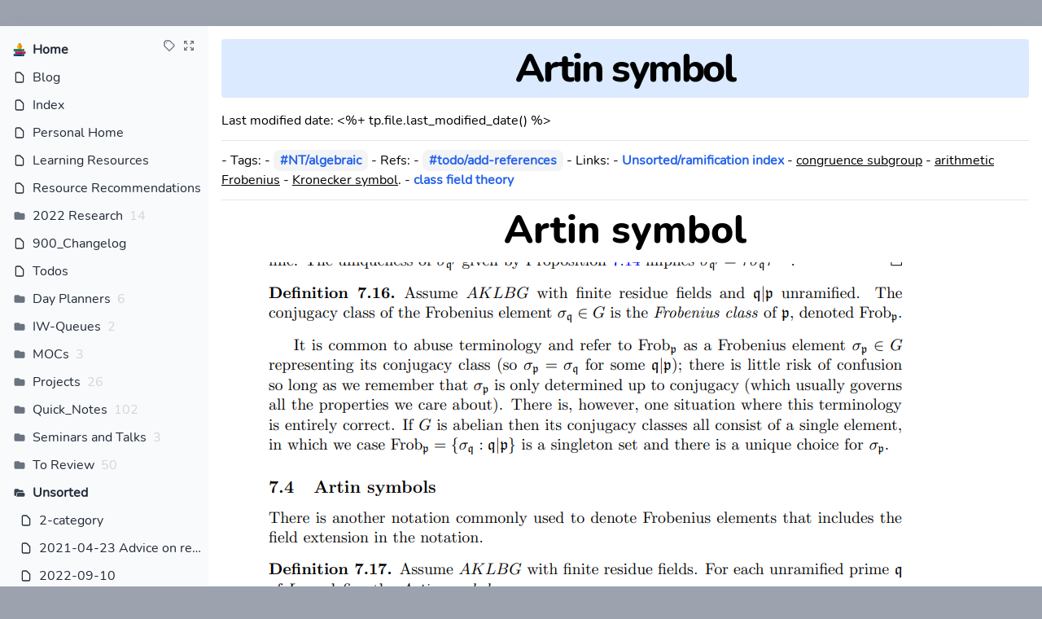

--- FILE ---
content_type: application/javascript; charset=utf-8
request_url: https://cdn.jsdelivr.net/combine/npm/twind/twind.umd.min.js,npm/twind/observe/observe.umd.min.js
body_size: 15293
content:
/**
 * Combined by jsDelivr.
 * Original files:
 * - /npm/twind@0.16.19/twind.umd.min.js
 * - /npm/twind@0.16.19/observe/observe.umd.min.js
 *
 * Do NOT use SRI with dynamically generated files! More information: https://www.jsdelivr.com/using-sri-with-dynamic-files
 */
/**
 * Skipped minification because the original files appears to be already minified.
 * Original file: /npm/twind@0.16.19/twind.umd.js
 *
 * Do NOT use SRI with dynamically generated files! More information: https://www.jsdelivr.com/using-sri-with-dynamic-files
 */
(function(g,f){typeof exports==='object'&&typeof module!=='undefined'?f(exports):typeof define==='function'&&define.amd?define(['exports'],f):(g=typeof globalThis!=='undefined'?globalThis:g||self,f(g.twind={}));}(this,(function(exports){'use strict';var Ft=Object.prototype.hasOwnProperty;var Xe=Object.getOwnPropertySymbols,zt=Object.prototype.propertyIsEnumerable;var l=Object.assign;var Qe=(e,t)=>{var n={};for(var r in e)Ft.call(e,r)&&t.indexOf(r)<0&&(n[r]=e[r]);if(e!=null&&Xe)for(var r of Xe(e))t.indexOf(r)<0&&zt.call(e,r)&&(n[r]=e[r]);return n};var m=(e,t)=>!!~e.indexOf(t),u=(e,t="-")=>e.join(t),re=(e,t)=>u(e.filter(Boolean),t),g=(e,t=1)=>e.slice(t),qe=e=>e,be=()=>{},D=e=>e[0].toUpperCase()+g(e),oe=e=>e.replace(/[A-Z]/g,"-$&").toLowerCase(),I=(e,t)=>{for(;typeof e=="function";)e=e(t);return e},he=(e,t)=>{e.size>t&&e.delete(e.keys().next().value);},Ae=(e,t)=>!m("@:&",e[0])&&(m("rg",(typeof t)[5])||Array.isArray(t)),ie=(e,t,n)=>t?Object.keys(t).reduce((r,s)=>{let i=I(t[s],n);return Ae(s,i)?r[oe(s)]=i:r[s]=s[0]=="@"&&m("figa",s[1])?(r[s]||[]).concat(i):ie(r[s]||{},i,n),r},e):e,xe=typeof CSS!="undefined"&&CSS.escape||(e=>e.replace(/[!"'`*+.,;:\\/<=>?@#$%&^|~()[\]{}]/g,"\\$&").replace(/^\d/,"\\3$& ")),U=e=>(Array.isArray(e)||(e=[e]),"@media "+u(e.map(t=>(typeof t=="string"&&(t={min:t}),t.raw||u(Object.keys(t).map(n=>`(${n}-width:${t[n]})`)," and "))),",")),se=e=>{for(var t=9,n=e.length;n--;)t=Math.imul(t^e.charCodeAt(n),1597334677);return "tw-"+((t^t>>>9)>>>0).toString(36)},Ze=(e,t)=>{for(var n=0,r=e.length;n<r;){let s=r+n>>1;e[s]<=t?n=s+1:r=s;}return r};var L,ee,V=(e="")=>(L.push(e),""),Pe=e=>{L.length=Math.max(L.lastIndexOf("")+~~e,0);},Dt=e=>e&&!m("!:",e[0]),Ot=e=>e[0]==":",et=(e,t)=>{ee.push({v:L.filter(Ot),d:e,n:t,i:m(L,"!"),$:""});},tt=e=>{let t=e[0]=="-";t&&(e=g(e));let n=u(L.filter(Dt));return et(e=="&"?n:(n&&n+"-")+e,t),""},ae=(e,t)=>{let n="";for(let r,s=!1,i=0;r=e[i++];){if(s||r=="["){n+=r,s=r!="]";continue}switch(r){case":":n=n&&V(":"+(e[i]==r?e[i++]:"")+n);break;case"(":n=n&&V(n),V();break;case"!":V(r);break;case")":case" ":case"	":case`
`:case"\r":n=n&&tt(n),Pe(r!==")");break;default:n+=r;}}n&&(t?V(":"+n):n.slice(-1)=="-"?V(n.slice(0,-1)):tt(n));},nt=e=>{V(),ye(e),Pe();},jt=(e,t)=>{if(t){V();let n=m("tbu",(typeof t)[1]);ae(e,n),n&&nt(t),Pe();}},ye=e=>{switch(typeof e){case"string":ae(e);break;case"function":et(e);break;case"object":Array.isArray(e)?e.forEach(nt):e&&Object.keys(e).forEach(t=>{jt(t,e[t]);});}},rt=new WeakMap,It=e=>{let t=rt.get(e);if(!t){let n=NaN,r="";t=e.map((s,i)=>{if(n!==n&&(s.slice(-1)=="["||m(":-(",(e[i+1]||"")[0]))&&(n=i),i>=n)return d=>{i==n&&(r=""),r+=s,m("rg",(typeof d)[5])?r+=d:d&&(ae(r),r="",ye(d)),i==e.length-1&&ae(r);};let a=ee=[];ae(s);let p=[...L];return ee=[],d=>{ee.push(...a),L=[...p],d&&ye(d);}}),rt.set(e,t);}return t},J=e=>(L=[],ee=[],Array.isArray(e[0])&&Array.isArray(e[0].raw)?It(e[0]).forEach((t,n)=>t(e[n+1])):ye(e),ee);var Ee,Wt=(e,t)=>(typeof t=="function"&&(Ee=!1),t),Lt=e=>{Ee=!0;let t=JSON.stringify(e,Wt);return Ee&&t},ot=new WeakMap,le=(e,t)=>{let n=Lt(t),r;if(n){var s=ot.get(e);s||ot.set(e,s=new Map),r=s.get(n);}return r||(r=Object.defineProperty((i,a)=>(a=Array.isArray(i)?a:i,I(e(t,a),a)),"toJSON",{value:()=>n||t}),s&&(s.set(n,r),he(s,1e4))),r};var _t=(e,{css:t})=>t(J(e)),Me=(...e)=>le(_t,e);var it=e=>(t,n,r,s)=>{if(t){let i=n&&e(n);if(i&&i.length>0)return i.reduce((a,p)=>(a[re([r,p,s])]=t,a),{})}},st=it(e=>({t:["top-left","top-right"],r:["top-right","bottom-right"],b:["bottom-left","bottom-right"],l:["bottom-left","top-left"],tl:["top-left"],tr:["top-right"],bl:["bottom-left"],br:["bottom-right"]})[e]),ce=e=>{let t=({x:"lr",y:"tb"}[e]||e||"").split("").sort();for(let n=t.length;n--;)if(!(t[n]={t:"top",r:"right",b:"bottom",l:"left"}[t[n]]))return;if(t.length)return t},Fe=it(ce),Ht=(e,t)=>e+(t[1]==":"?g(t,2)+":":g(t))+":",de=(e,t=e.d)=>typeof t=="function"?"":e.v.reduce(Ht,"")+(e.i?"!":"")+(e.n?"-":"")+t;var o,X,h,we=e=>e=="cols"?"columns":"rows",ge=e=>(t,n,r)=>({[e]:r+((o=u(t))&&"-"+o)}),S=(e,t)=>(n,r,s)=>(o=u(n,t))&&{[e||s]:o},v=e=>(t,{theme:n},r)=>(o=n(e||r,t))&&{[e||r]:o},Se=(e,t)=>(n,{theme:r},s)=>(o=r(e||s,n,u(n,t)))&&{[e||s]:o},W=(e,t)=>(n,r)=>e(n,r,t),_=ge("display"),ue=ge("position"),te=ge("textTransform"),ne=ge("textDecoration"),Te=ge("fontStyle"),B=e=>(t,n,r)=>({["--tw-"+e]:r,fontVariantNumeric:"var(--tw-ordinal,/*!*/ /*!*/) var(--tw-slashed-zero,/*!*/ /*!*/) var(--tw-numeric-figure,/*!*/ /*!*/) var(--tw-numeric-spacing,/*!*/ /*!*/) var(--tw-numeric-fraction,/*!*/ /*!*/)"}),Ce=(e,{theme:t},n)=>(o=t("inset",e))&&{[n]:o},pe=(e,t,n,r=n)=>(o=t(r+"Opacity",g(e)))&&{[`--tw-${n}-opacity`]:o},ze=(e,t)=>Math.round(parseInt(e,16)*t),Re=(e,t,n)=>e&&e[0]=="#"&&(o=(e.length-1)/3)&&(h=[17,1,.062272][o-1])?`rgba(${ze(e.substr(1,o),h)},${ze(e.substr(1+o,o),h)},${ze(e.substr(1+2*o,o),h)},${t?`var(--tw-${t}${n?","+n:""})`:n||1})`:e,ve=(e,t,n)=>n&&typeof n=="string"?(o=Re(n,t+"-opacity"))&&o!==n?{[`--tw-${t}-opacity`]:"1",[e]:[n,o]}:{[e]:n}:void 0,at=e=>(h=Re(e,"","0"))==o?"transparent":h,lt=(e,{theme:t},n,r,s,i)=>(o={x:["right","left"],y:["bottom","top"]}[e[0]])&&(h=`--tw-${n}-${e[0]}-reverse`)?e[1]=="reverse"?{[h]:"1"}:{[h]:"0",[re([s,o[0],i])]:(X=t(r,g(e)))&&`calc(${X} * var(${h}))`,[re([s,o[1],i])]:X&&[X,`calc(${X} * calc(1 - var(${h})))`]}:void 0,ct=(e,t)=>t[0]&&{[e]:(m("wun",(t[0]||"")[3])?"space-":"")+t[0]},De=e=>t=>m(["start","end"],t[0])?{[e]:"flex-"+t[0]}:ct(e,t),dt=e=>(t,{theme:n})=>{if(o=n("grid"+D(e),t,""))return {["grid-"+e]:o};switch(t[0]){case"span":return t[1]&&{["grid-"+e]:`span ${t[1]} / span ${t[1]}`};case"start":case"end":return (o=n("grid"+D(e)+D(t[0]),g(t),u(g(t))))&&{[`grid-${e}-${t[0]}`]:o}}},gt=(e,{theme:t},n)=>{switch(e[0]){case"solid":case"dashed":case"dotted":case"double":case"none":return S("borderStyle")(e);case"collapse":case"separate":return S("borderCollapse")(e);case"opacity":return pe(e,t,n)}return (o=t(n+"Width",e,""))?{borderWidth:o}:ve("borderColor",n,t(n+"Color",e))},Nt=(e,t,n)=>{var i;let r=(i=ce(e[0]))==null?void 0:i.map(D);r&&(e=g(e));let s=gt(e,t,n);return r&&s&&typeof s=="object"&&(s=Object.entries(s).reduce((a,[p,d])=>{if(p.startsWith("border"))for(let w of r)a[p.slice(0,6)+w+p.slice(6)]=d;else a[p]=d;return a},{})),s},Oe=e=>(e?"translate3d(var(--tw-translate-x,0),var(--tw-translate-y,0),0)":"translateX(var(--tw-translate-x,0)) translateY(var(--tw-translate-y,0))")+" rotate(var(--tw-rotate,0)) skewX(var(--tw-skew-x,0)) skewY(var(--tw-skew-y,0)) scaleX(var(--tw-scale-x,1)) scaleY(var(--tw-scale-y,1))",je=(e,t,n)=>e[0]&&(o=t.theme(n,e[1]||e[0]))&&{[`--tw-${n}-x`]:e[0]!=="y"&&o,[`--tw-${n}-y`]:e[0]!=="x"&&o,transform:[`${n}${e[1]?e[0].toUpperCase():""}(${o})`,Oe()]},ut=e=>(t,n,r)=>r[1]?Fe(n.theme(e,t),r[1],e):v(e)(t,n,r),Q=ut("padding"),q=ut("margin"),pt=(e,{theme:t},n)=>(o={w:"width",h:"height"}[e[0]])&&{[o=`${n}${D(o)}`]:t(o,g(e))},O=(e,{theme:t},n)=>{let r=n.split("-"),s=r[0]=="backdrop"?r[0]+"-":"";if(s||e.unshift(...r),e[0]=="filter"){let i=["blur","brightness","contrast","grayscale","hue-rotate","invert",s&&"opacity","saturate","sepia",!s&&"drop-shadow"].filter(Boolean);return e[1]=="none"?{[s+"filter"]:"none"}:i.reduce((a,p)=>(a["--tw-"+s+p]="var(--tw-empty,/*!*/ /*!*/)",a),{[s+"filter"]:i.map(a=>`var(--tw-${s}${a})`).join(" ")})}return h=e.shift(),m(["hue","drop"],h)&&(h+=D(e.shift())),(o=t(s?"backdrop"+D(h):h,e))&&{["--tw-"+s+h]:(Array.isArray(o)?o:[o]).map(i=>`${oe(h)}(${i})`).join(" ")}},ft={group:(e,{tag:t},n)=>t(u([n,...e])),hidden:W(_,"none"),inline:_,block:_,contents:_,flow:_,table:(e,t,n)=>m(["auto","fixed"],e[0])?{tableLayout:e[0]}:_(e,t,n),flex(e,t,n){switch(e[0]){case"row":case"col":return {flexDirection:u(e[0]=="col"?["column",...g(e)]:e)};case"nowrap":case"wrap":return {flexWrap:u(e)};case"grow":case"shrink":return o=t.theme("flex"+D(e[0]),g(e),e[1]||1),o!=null&&{["flex-"+e[0]]:""+o}}return (o=t.theme("flex",e,""))?{flex:o}:_(e,t,n)},grid(e,t,n){switch(e[0]){case"cols":case"rows":return (o=t.theme("gridTemplate"+D(we(e[0])),g(e),e.length==2&&Number(e[1])?`repeat(${e[1]},minmax(0,1fr))`:u(g(e))))&&{["gridTemplate-"+we(e[0])]:o};case"flow":return e.length>1&&{gridAutoFlow:u(e[1]=="col"?["column",...g(e,2)]:g(e)," ")}}return _(e,t,n)},auto:(e,{theme:t})=>m(["cols","rows"],e[0])&&(o=t("gridAuto"+D(we(e[0])),g(e),u(g(e))))&&{["gridAuto-"+we(e[0])]:o},static:ue,fixed:ue,absolute:ue,relative:ue,sticky:ue,visible:{visibility:"visible"},invisible:{visibility:"hidden"},antialiased:{WebkitFontSmoothing:"antialiased",MozOsxFontSmoothing:"grayscale"},"subpixel-antialiased":{WebkitFontSmoothing:"auto",MozOsxFontSmoothing:"auto"},truncate:{overflow:"hidden",whiteSpace:"nowrap",textOverflow:"ellipsis"},"sr-only":{position:"absolute",width:"1px",height:"1px",padding:"0",margin:"-1px",overflow:"hidden",whiteSpace:"nowrap",clip:"rect(0,0,0,0)",borderWidth:"0"},"not-sr-only":{position:"static",width:"auto",height:"auto",padding:"0",margin:"0",overflow:"visible",whiteSpace:"normal",clip:"auto"},resize:e=>({resize:{x:"horizontal",y:"vertical"}[e[0]]||e[0]||"both"}),box:e=>e[0]&&{boxSizing:e[0]+"-box"},appearance:S(),cursor:Se(),float:S(),clear:S(),decoration:S("boxDecorationBreak"),isolate:{isolation:"isolate"},isolation:S(),"mix-blend":S("mixBlendMode"),top:Ce,right:Ce,bottom:Ce,left:Ce,inset:(e,{theme:t})=>(o=ce(e[0]))?Fe(t("inset",g(e)),e[0]):(o=t("inset",e))&&{top:o,right:o,bottom:o,left:o},underline:ne,"line-through":ne,"no-underline":W(ne,"none"),"text-underline":W(ne,"underline"),"text-no-underline":W(ne,"none"),"text-line-through":W(ne,"line-through"),uppercase:te,lowercase:te,capitalize:te,"normal-case":W(te,"none"),"text-normal-case":W(te,"none"),italic:Te,"not-italic":W(Te,"normal"),"font-italic":W(Te,"italic"),"font-not-italic":W(Te,"normal"),font:(e,t,n)=>(o=t.theme("fontFamily",e,""))?{fontFamily:o}:v("fontWeight")(e,t,n),items:e=>e[0]&&{alignItems:m(["start","end"],e[0])?"flex-"+e[0]:u(e)},"justify-self":S(),"justify-items":S(),justify:De("justifyContent"),content:De("alignContent"),self:De("alignSelf"),place:e=>e[0]&&ct("place-"+e[0],g(e)),overscroll:e=>e[0]&&{["overscrollBehavior"+(e[1]?"-"+e[0]:"")]:e[1]||e[0]},col:dt("column"),row:dt("row"),duration:v("transitionDuration"),delay:v("transitionDelay"),tracking:v("letterSpacing"),leading:v("lineHeight"),z:v("zIndex"),opacity:v(),ease:v("transitionTimingFunction"),p:Q,py:Q,px:Q,pt:Q,pr:Q,pb:Q,pl:Q,m:q,my:q,mx:q,mt:q,mr:q,mb:q,ml:q,w:v("width"),h:v("height"),min:pt,max:pt,fill:v(),order:v(),origin:Se("transformOrigin"," "),select:S("userSelect"),"pointer-events":S(),align:S("verticalAlign"),whitespace:S("whiteSpace"),"normal-nums":{fontVariantNumeric:"normal"},ordinal:B("ordinal"),"slashed-zero":B("slashed-zero"),"lining-nums":B("numeric-figure"),"oldstyle-nums":B("numeric-figure"),"proportional-nums":B("numeric-spacing"),"tabular-nums":B("numeric-spacing"),"diagonal-fractions":B("numeric-fraction"),"stacked-fractions":B("numeric-fraction"),overflow:(e,t,n)=>m(["ellipsis","clip"],e[0])?S("textOverflow")(e):e[1]?{["overflow-"+e[0]]:e[1]}:S()(e,t,n),transform:e=>e[0]=="none"?{transform:"none"}:{"--tw-translate-x":"0","--tw-translate-y":"0","--tw-rotate":"0","--tw-skew-x":"0","--tw-skew-y":"0","--tw-scale-x":"1","--tw-scale-y":"1",transform:Oe(e[0]=="gpu")},rotate:(e,{theme:t})=>(o=t("rotate",e))&&{"--tw-rotate":o,transform:[`rotate(${o})`,Oe()]},scale:je,translate:je,skew:je,gap:(e,t,n)=>(o={x:"column",y:"row"}[e[0]])?{[o+"Gap"]:t.theme("gap",g(e))}:v("gap")(e,t,n),stroke:(e,t,n)=>(o=t.theme("stroke",e,""))?{stroke:o}:v("strokeWidth")(e,t,n),outline:(e,{theme:t})=>(o=t("outline",e))&&{outline:o[0],outlineOffset:o[1]},"break-normal":{wordBreak:"normal",overflowWrap:"normal"},"break-words":{overflowWrap:"break-word"},"break-all":{wordBreak:"break-all"},text(e,{theme:t},n){switch(e[0]){case"left":case"center":case"right":case"justify":return {textAlign:e[0]};case"uppercase":case"lowercase":case"capitalize":return te([],o,e[0]);case"opacity":return pe(e,t,n)}let r=t("fontSize",e,"");return r?typeof r=="string"?{fontSize:r}:l({fontSize:r[0]},typeof r[1]=="string"?{lineHeight:r[1]}:r[1]):ve("color","text",t("textColor",e))},bg(e,{theme:t},n){switch(e[0]){case"fixed":case"local":case"scroll":return S("backgroundAttachment",",")(e);case"bottom":case"center":case"left":case"right":case"top":return S("backgroundPosition"," ")(e);case"no":return e[1]=="repeat"&&S("backgroundRepeat")(e);case"repeat":return m("xy",e[1])?S("backgroundRepeat")(e):{backgroundRepeat:e[1]||e[0]};case"opacity":return pe(e,t,n,"background");case"clip":case"origin":return e[1]&&{["background-"+e[0]]:e[1]+(e[1]=="text"?"":"-box")};case"blend":return S("background-blend-mode")(g(e));case"gradient":if(e[1]=="to"&&(o=ce(e[2])))return {backgroundImage:`linear-gradient(to ${u(o," ")},var(--tw-gradient-stops))`}}return (o=t("backgroundPosition",e,""))?{backgroundPosition:o}:(o=t("backgroundSize",e,""))?{backgroundSize:o}:(o=t("backgroundImage",e,""))?{backgroundImage:o}:ve("backgroundColor","bg",t("backgroundColor",e))},from:(e,{theme:t})=>(o=t("gradientColorStops",e))&&{"--tw-gradient-from":o,"--tw-gradient-stops":`var(--tw-gradient-from),var(--tw-gradient-to,${at(o)})`},via:(e,{theme:t})=>(o=t("gradientColorStops",e))&&{"--tw-gradient-stops":`var(--tw-gradient-from),${o},var(--tw-gradient-to,${at(o)})`},to:(e,{theme:t})=>(o=t("gradientColorStops",e))&&{"--tw-gradient-to":o},border:Nt,divide:(e,t,n)=>(o=lt(e,t,n,"divideWidth","border","width")||gt(e,t,n))&&{"&>:not([hidden])~:not([hidden])":o},space:(e,t,n)=>(o=lt(e,t,n,"space","margin"))&&{"&>:not([hidden])~:not([hidden])":o},placeholder:(e,{theme:t},n)=>(o=e[0]=="opacity"?pe(e,t,n):ve("color","placeholder",t("placeholderColor",e)))&&{"&::placeholder":o},shadow:(e,{theme:t})=>(o=t("boxShadow",e))&&{":global":{"*":{"--tw-shadow":"0 0 transparent"}},"--tw-shadow":o=="none"?"0 0 transparent":o,boxShadow:[o,"var(--tw-ring-offset-shadow,0 0 transparent),var(--tw-ring-shadow,0 0 transparent),var(--tw-shadow)"]},animate:(e,{theme:t,tag:n})=>{if(h=t("animation",e)){let r=h.split(" ");return (o=t("keyframes",r[0],X={}))!==X?(h=n(r[0]))&&{animation:h+" "+u(g(r)," "),["@keyframes "+h]:o}:{animation:h}}},ring(e,{theme:t},n){switch(e[0]){case"inset":return {"--tw-ring-inset":"inset"};case"opacity":return pe(e,t,n);case"offset":return (o=t("ringOffsetWidth",g(e),""))?{"--tw-ring-offset-width":o}:{"--tw-ring-offset-color":t("ringOffsetColor",g(e))}}return (o=t("ringWidth",e,""))?{"--tw-ring-offset-shadow":"var(--tw-ring-inset) 0 0 0 var(--tw-ring-offset-width) var(--tw-ring-offset-color)","--tw-ring-shadow":`var(--tw-ring-inset) 0 0 0 calc(${o} + var(--tw-ring-offset-width)) var(--tw-ring-color)`,boxShadow:"var(--tw-ring-offset-shadow),var(--tw-ring-shadow),var(--tw-shadow,0 0 transparent)",":global":{"*":{"--tw-ring-inset":"var(--tw-empty,/*!*/ /*!*/)","--tw-ring-offset-width":t("ringOffsetWidth","","0px"),"--tw-ring-offset-color":t("ringOffsetColor","","#fff"),"--tw-ring-color":Re(t("ringColor","","#93c5fd"),"ring-opacity",t("ringOpacity","","0.5")),"--tw-ring-offset-shadow":"0 0 transparent","--tw-ring-shadow":"0 0 transparent"}}}:{"--tw-ring-opacity":"1","--tw-ring-color":Re(t("ringColor",e),"ring-opacity")}},object:(e,t,n)=>m(["contain","cover","fill","none","scale-down"],u(e))?{objectFit:u(e)}:Se("objectPosition"," ")(e,t,n),list:(e,t,n)=>u(e)=="item"?_(e,t,n):m(["inside","outside"],u(e))?{listStylePosition:e[0]}:Se("listStyleType")(e,t,n),rounded:(e,t,n)=>st(t.theme("borderRadius",g(e),""),e[0],"border","radius")||v("borderRadius")(e,t,n),"transition-none":{transitionProperty:"none"},transition:(e,{theme:t})=>({transitionProperty:t("transitionProperty",e),transitionTimingFunction:t("transitionTimingFunction",""),transitionDuration:t("transitionDuration","")}),container:(e,{theme:t})=>{let{screens:n=t("screens"),center:r,padding:s}=t("container"),i=a=>(o=s&&(typeof s=="string"?s:s[a]||s.DEFAULT))?{paddingRight:o,paddingLeft:o}:{};return Object.keys(n).reduce((a,p)=>((h=n[p])&&typeof h=="string"&&(a[U(h)]={"&":l({"max-width":h},i(p))}),a),l(l({width:"100%"},r?{marginRight:"auto",marginLeft:"auto"}:{}),i("xs")))},filter:O,blur:O,brightness:O,contrast:O,grayscale:O,"hue-rotate":O,invert:O,saturate:O,sepia:O,"drop-shadow":O,backdrop:O};var mt=e=>({":root":{tabSize:4},"body,blockquote,dl,dd,h1,h2,h3,h4,h5,h6,hr,figure,p,pre,fieldset,ol,ul":{margin:"0"},button:{backgroundColor:"transparent",backgroundImage:"none"},'button,[type="button"],[type="reset"],[type="submit"]':{WebkitAppearance:"button"},"button:focus":{outline:["1px dotted","5px auto -webkit-focus-ring-color"]},"fieldset,ol,ul,legend":{padding:"0"},"ol,ul":{listStyle:"none"},html:{lineHeight:"1.5",WebkitTextSizeAdjust:"100%",fontFamily:e("fontFamily.sans","ui-sans-serif,system-ui,sans-serif")},body:{fontFamily:"inherit",lineHeight:"inherit"},"*,::before,::after":{boxSizing:"border-box",border:`0 solid ${e("borderColor.DEFAULT","currentColor")}`},hr:{height:"0",color:"inherit",borderTopWidth:"1px"},img:{borderStyle:"solid"},textarea:{resize:"vertical"},"input::placeholder,textarea::placeholder":{opacity:"1",color:e("placeholderColor.DEFAULT",e("colors.gray.400","#a1a1aa"))},'button,[role="button"]':{cursor:"pointer"},table:{textIndent:"0",borderColor:"inherit",borderCollapse:"collapse"},"h1,h2,h3,h4,h5,h6":{fontSize:"inherit",fontWeight:"inherit"},a:{color:"inherit",textDecoration:"inherit"},"button,input,optgroup,select,textarea":{fontFamily:"inherit",fontSize:"100%",margin:"0",padding:"0",lineHeight:"inherit",color:"inherit"},"button,select":{textTransform:"none"},"::-moz-focus-inner":{borderStyle:"none",padding:"0"},":-moz-focusring":{outline:"1px dotted ButtonText"},":-moz-ui-invalid":{boxShadow:"none"},progress:{verticalAlign:"baseline"},"::-webkit-inner-spin-button,::-webkit-outer-spin-button":{height:"auto"},'[type="search"]':{WebkitAppearance:"textfield",outlineOffset:"-2px"},"::-webkit-search-decoration":{WebkitAppearance:"none"},"::-webkit-file-upload-button":{WebkitAppearance:"button",font:"inherit"},summary:{display:"list-item"},"abbr[title]":{textDecoration:"underline dotted"},"b,strong":{fontWeight:"bolder"},"pre,code,kbd,samp":{fontFamily:e("fontFamily","mono","ui-monospace,monospace"),fontSize:"1em"},"sub,sup":{fontSize:"75%",lineHeight:"0",position:"relative",verticalAlign:"baseline"},sub:{bottom:"-0.25em"},sup:{top:"-0.5em"},"img,svg,video,canvas,audio,iframe,embed,object":{display:"block",verticalAlign:"middle"},"img,video":{maxWidth:"100%",height:"auto"}});var bt={dark:"@media (prefers-color-scheme:dark)",sticky:"@supports ((position: -webkit-sticky) or (position:sticky))","motion-reduce":"@media (prefers-reduced-motion:reduce)","motion-safe":"@media (prefers-reduced-motion:no-preference)",first:"&:first-child",last:"&:last-child",even:"&:nth-child(2n)",odd:"&:nth-child(odd)",children:"&>*",siblings:"&~*",sibling:"&+*",override:"&&"};var ht="__twind",xt=e=>{let t=self[ht];return t||(t=document.head.appendChild(document.createElement("style")),t.id=ht,e&&(t.nonce=e),t.appendChild(document.createTextNode(""))),t};var Ie=({nonce:e,target:t=xt(e).sheet}={})=>{let n=t.cssRules.length;return {target:t,insert:(r,s)=>t.insertRule(r,n+s)}},We=()=>({target:null,insert:be});var ke=e=>({unknown(t,n=[],r,s){r||this.report({id:"UNKNOWN_THEME_VALUE",key:t+"."+u(n)},s);},report(r){var{id:t}=r,n=Qe(r,["id"]);return e(`[${t}] ${JSON.stringify(n)}`)}}),$e=ke(e=>console.warn(e)),Le=ke(e=>{throw new Error(e)}),_e=ke(be);var Ut=new Map([["align-self","-ms-grid-row-align"],["color-adjust","-webkit-print-color-adjust"],["column-gap","grid-column-gap"],["gap","grid-gap"],["grid-template-columns","-ms-grid-columns"],["grid-template-rows","-ms-grid-rows"],["justify-self","-ms-grid-column-align"],["margin-inline-end","-webkit-margin-end"],["margin-inline-start","-webkit-margin-start"],["overflow-wrap","word-wrap"],["padding-inline-end","-webkit-padding-end"],["padding-inline-start","-webkit-padding-start"],["row-gap","grid-row-gap"],["scroll-margin-bottom","scroll-snap-margin-bottom"],["scroll-margin-left","scroll-snap-margin-left"],["scroll-margin-right","scroll-snap-margin-right"],["scroll-margin-top","scroll-snap-margin-top"],["scroll-margin","scroll-snap-margin"],["text-combine-upright","-ms-text-combine-horizontal"]]);function yt(e){return Ut.get(e)}function wt(e){var t=/^(?:(text-(?:decoration$|e|or|si)|back(?:ground-cl|d|f)|box-d|(?:mask(?:$|-[ispro]|-cl)))|(tab-|column(?!-s)|text-align-l)|(ap)|(u|hy))/i.exec(e);return t?t[1]?1:t[2]?2:t[3]?3:5:0}function St(e,t){var n=/^(?:(pos)|(background-i)|((?:max-|min-)?(?:block-s|inl|he|widt))|(dis))/i.exec(e);return n?n[1]?/^sti/i.test(t)?1:0:n[2]?/^image-/i.test(t)?1:0:n[3]?t[3]==="-"?2:0:/^(inline-)?grid$/i.test(t)?4:0:0}var j=(e,t,n)=>`${e}:${t}${n?" !important":""}`,He=(e,t,n)=>{let r="",s=yt(e);s&&(r+=`${j(s,t,n)};`);let i=wt(e);return i&1&&(r+=`-webkit-${j(e,t,n)};`),i&2&&(r+=`-moz-${j(e,t,n)};`),i&4&&(r+=`-ms-${j(e,t,n)};`),i=St(e,t),i&1&&(r+=`${j(e,`-webkit-${t}`,n)};`),i&2&&(r+=`${j(e,`-moz-${t}`,n)};`),i&4&&(r+=`${j(e,`-ms-${t}`,n)};`),r+=j(e,t,n),r};var fe=(e,t)=>{let n={};do for(let r=1;r<e;r++)n[`${r}/${e}`]=Number((r/e*100).toFixed(6))+"%";while(++e<=t);return n},G=(e,t,n=0)=>{let r={};for(;n<=e;n=n*2||1)r[n]=n+t;return r},P=(e,t="",n=1,r=0,s=1,i={})=>{for(;r<=e;r+=s)i[r]=r/n+t;return i},y=e=>t=>t(e),Vt=(e,{theme:t})=>t(...e),Bt=(...e)=>le(Vt,e),Gt={screens:{sm:"640px",md:"768px",lg:"1024px",xl:"1280px","2xl":"1536px"},colors:{transparent:"transparent",current:"currentColor",black:"#000",white:"#fff",gray:{50:"#f9fafb",100:"#f3f4f6",200:"#e5e7eb",300:"#d1d5db",400:"#9ca3af",500:"#6b7280",600:"#4b5563",700:"#374151",800:"#1f2937",900:"#111827"},red:{50:"#fef2f2",100:"#fee2e2",200:"#fecaca",300:"#fca5a5",400:"#f87171",500:"#ef4444",600:"#dc2626",700:"#b91c1c",800:"#991b1b",900:"#7f1d1d"},yellow:{50:"#fffbeb",100:"#fef3c7",200:"#fde68a",300:"#fcd34d",400:"#fbbf24",500:"#f59e0b",600:"#d97706",700:"#b45309",800:"#92400e",900:"#78350f"},green:{50:"#ecfdf5",100:"#d1fae5",200:"#a7f3d0",300:"#6ee7b7",400:"#34d399",500:"#10b981",600:"#059669",700:"#047857",800:"#065f46",900:"#064e3b"},blue:{50:"#eff6ff",100:"#dbeafe",200:"#bfdbfe",300:"#93c5fd",400:"#60a5fa",500:"#3b82f6",600:"#2563eb",700:"#1d4ed8",800:"#1e40af",900:"#1e3a8a"},indigo:{50:"#eef2ff",100:"#e0e7ff",200:"#c7d2fe",300:"#a5b4fc",400:"#818cf8",500:"#6366f1",600:"#4f46e5",700:"#4338ca",800:"#3730a3",900:"#312e81"},purple:{50:"#f5f3ff",100:"#ede9fe",200:"#ddd6fe",300:"#c4b5fd",400:"#a78bfa",500:"#8b5cf6",600:"#7c3aed",700:"#6d28d9",800:"#5b21b6",900:"#4c1d95"},pink:{50:"#fdf2f8",100:"#fce7f3",200:"#fbcfe8",300:"#f9a8d4",400:"#f472b6",500:"#ec4899",600:"#db2777",700:"#be185d",800:"#9d174d",900:"#831843"}},spacing:l(l(l(l(l({px:"1px",0:"0px"},P(4,"rem",4,.5,.5)),P(12,"rem",4,5)),{14:"3.5rem"}),P(64,"rem",4,16,4)),{72:"18rem",80:"20rem",96:"24rem"}),durations:{75:"75ms",100:"100ms",150:"150ms",200:"200ms",300:"300ms",500:"500ms",700:"700ms",1e3:"1000ms"},animation:{none:"none",spin:"spin 1s linear infinite",ping:"ping 1s cubic-bezier(0, 0, 0.2, 1) infinite",pulse:"pulse 2s cubic-bezier(0.4, 0, 0.6, 1) infinite",bounce:"bounce 1s infinite"},backdropBlur:y("blur"),backdropBrightness:y("brightness"),backdropContrast:y("contrast"),backdropGrayscale:y("grayscale"),backdropHueRotate:y("hueRotate"),backdropInvert:y("invert"),backdropOpacity:y("opacity"),backdropSaturate:y("saturate"),backdropSepia:y("sepia"),backgroundColor:y("colors"),backgroundImage:{none:"none"},backgroundOpacity:y("opacity"),backgroundSize:{auto:"auto",cover:"cover",contain:"contain"},blur:{0:"0",sm:"4px",DEFAULT:"8px",md:"12px",lg:"16px",xl:"24px","2xl":"40px","3xl":"64px"},brightness:l(l(l({},P(200,"",100,0,50)),P(110,"",100,90,5)),{75:"0.75",125:"1.25"}),borderColor:e=>l(l({},e("colors")),{DEFAULT:e("colors.gray.200","currentColor")}),borderOpacity:y("opacity"),borderRadius:{none:"0px",sm:"0.125rem",DEFAULT:"0.25rem",md:"0.375rem",lg:"0.5rem",xl:"0.75rem","2xl":"1rem","3xl":"1.5rem","1/2":"50%",full:"9999px"},borderWidth:l({DEFAULT:"1px"},G(8,"px")),boxShadow:{sm:"0 1px 2px 0 rgba(0,0,0,0.05)",DEFAULT:"0 1px 3px 0 rgba(0,0,0,0.1), 0 1px 2px 0 rgba(0,0,0,0.06)",md:"0 4px 6px -1px rgba(0,0,0,0.1), 0 2px 4px -1px rgba(0,0,0,0.06)",lg:"0 10px 15px -3px rgba(0,0,0,0.1), 0 4px 6px -2px rgba(0,0,0,0.05)",xl:"0 20px 25px -5px rgba(0,0,0,0.1), 0 10px 10px -5px rgba(0,0,0,0.04)","2xl":"0 25px 50px -12px rgba(0,0,0,0.25)",inner:"inset 0 2px 4px 0 rgba(0,0,0,0.06)",none:"none"},contrast:l(l({},P(200,"",100,0,50)),{75:"0.75",125:"1.25"}),divideColor:y("borderColor"),divideOpacity:y("borderOpacity"),divideWidth:y("borderWidth"),dropShadow:{sm:"0 1px 1px rgba(0,0,0,0.05)",DEFAULT:["0 1px 2px rgba(0,0,0,0.1)","0 1px 1px rgba(0,0,0,0.06)"],md:["0 4px 3px rgba(0,0,0,0.07)","0 2px 2px rgba(0,0,0,0.06)"],lg:["0 10px 8px rgba(0,0,0,0.04)","0 4px 3px rgba(0,0,0,0.1)"],xl:["0 20px 13px rgba(0,0,0,0.03)","0 8px 5px rgba(0,0,0,0.08)"],"2xl":"0 25px 25px rgba(0,0,0,0.15)",none:"0 0 #0000"},fill:{current:"currentColor"},grayscale:{0:"0",DEFAULT:"100%"},hueRotate:{0:"0deg",15:"15deg",30:"30deg",60:"60deg",90:"90deg",180:"180deg"},invert:{0:"0",DEFAULT:"100%"},flex:{1:"1 1 0%",auto:"1 1 auto",initial:"0 1 auto",none:"none"},fontFamily:{sans:'ui-sans-serif,system-ui,-apple-system,BlinkMacSystemFont,"Segoe UI",Roboto,"Helvetica Neue",Arial,"Noto Sans",sans-serif,"Apple Color Emoji","Segoe UI Emoji","Segoe UI Symbol","Noto Color Emoji"'.split(","),serif:'ui-serif,Georgia,Cambria,"Times New Roman",Times,serif'.split(","),mono:'ui-monospace,SFMono-Regular,Menlo,Monaco,Consolas,"Liberation Mono","Courier New",monospace'.split(",")},fontSize:{xs:["0.75rem","1rem"],sm:["0.875rem","1.25rem"],base:["1rem","1.5rem"],lg:["1.125rem","1.75rem"],xl:["1.25rem","1.75rem"],"2xl":["1.5rem","2rem"],"3xl":["1.875rem","2.25rem"],"4xl":["2.25rem","2.5rem"],"5xl":["3rem","1"],"6xl":["3.75rem","1"],"7xl":["4.5rem","1"],"8xl":["6rem","1"],"9xl":["8rem","1"]},fontWeight:{thin:"100",extralight:"200",light:"300",normal:"400",medium:"500",semibold:"600",bold:"700",extrabold:"800",black:"900"},gridTemplateColumns:{},gridTemplateRows:{},gridAutoColumns:{min:"min-content",max:"max-content",fr:"minmax(0,1fr)"},gridAutoRows:{min:"min-content",max:"max-content",fr:"minmax(0,1fr)"},gridColumn:{auto:"auto","span-full":"1 / -1"},gridRow:{auto:"auto","span-full":"1 / -1"},gap:y("spacing"),gradientColorStops:y("colors"),height:e=>l(l(l({auto:"auto"},e("spacing")),fe(2,6)),{full:"100%",screen:"100vh"}),inset:e=>l(l(l({auto:"auto"},e("spacing")),fe(2,4)),{full:"100%"}),keyframes:{spin:{from:{transform:"rotate(0deg)"},to:{transform:"rotate(360deg)"}},ping:{"0%":{transform:"scale(1)",opacity:"1"},"75%,100%":{transform:"scale(2)",opacity:"0"}},pulse:{"0%,100%":{opacity:"1"},"50%":{opacity:".5"}},bounce:{"0%, 100%":{transform:"translateY(-25%)",animationTimingFunction:"cubic-bezier(0.8,0,1,1)"},"50%":{transform:"none",animationTimingFunction:"cubic-bezier(0,0,0.2,1)"}}},letterSpacing:{tighter:"-0.05em",tight:"-0.025em",normal:"0em",wide:"0.025em",wider:"0.05em",widest:"0.1em"},lineHeight:l({none:"1",tight:"1.25",snug:"1.375",normal:"1.5",relaxed:"1.625",loose:"2"},P(10,"rem",4,3)),margin:e=>l({auto:"auto"},e("spacing")),maxHeight:e=>l(l({},e("spacing")),{full:"100%",screen:"100vh"}),maxWidth:(e,{breakpoints:t})=>l({none:"none",0:"0rem",xs:"20rem",sm:"24rem",md:"28rem",lg:"32rem",xl:"36rem","2xl":"42rem","3xl":"48rem","4xl":"56rem","5xl":"64rem","6xl":"72rem","7xl":"80rem",full:"100%",min:"min-content",max:"max-content",prose:"65ch"},t(e("screens"))),minHeight:{0:"0px",full:"100%",screen:"100vh"},minWidth:{0:"0px",full:"100%",min:"min-content",max:"max-content"},opacity:l(l({},P(100,"",100,0,10)),{5:"0.05",25:"0.25",75:"0.75",95:"0.95"}),order:l({first:"-9999",last:"9999",none:"0"},P(12,"",1,1)),outline:{none:["2px solid transparent","2px"],white:["2px dotted white","2px"],black:["2px dotted black","2px"]},padding:y("spacing"),placeholderColor:y("colors"),placeholderOpacity:y("opacity"),ringColor:e=>l({DEFAULT:e("colors.blue.500","#3b82f6")},e("colors")),ringOffsetColor:y("colors"),ringOffsetWidth:G(8,"px"),ringOpacity:e=>l({DEFAULT:"0.5"},e("opacity")),ringWidth:l({DEFAULT:"3px"},G(8,"px")),rotate:l(l(l({},G(2,"deg")),G(12,"deg",3)),G(180,"deg",45)),saturate:P(200,"",100,0,50),scale:l(l(l({},P(150,"",100,0,50)),P(110,"",100,90,5)),{75:"0.75",125:"1.25"}),sepia:{0:"0",DEFAULT:"100%"},skew:l(l({},G(2,"deg")),G(12,"deg",3)),space:y("spacing"),stroke:{current:"currentColor"},strokeWidth:P(2),textColor:y("colors"),textOpacity:y("opacity"),transitionDuration:e=>l({DEFAULT:"150ms"},e("durations")),transitionDelay:y("durations"),transitionProperty:{none:"none",all:"all",DEFAULT:"background-color,border-color,color,fill,stroke,opacity,box-shadow,transform,filter,backdrop-filter",colors:"background-color,border-color,color,fill,stroke",opacity:"opacity",shadow:"box-shadow",transform:"transform"},transitionTimingFunction:{DEFAULT:"cubic-bezier(0.4,0,0.2,1)",linear:"linear",in:"cubic-bezier(0.4,0,1,1)",out:"cubic-bezier(0,0,0.2,1)","in-out":"cubic-bezier(0.4,0,0.2,1)"},translate:e=>l(l(l({},e("spacing")),fe(2,4)),{full:"100%"}),width:e=>l(l(l(l({auto:"auto"},e("spacing")),fe(2,6)),fe(12,12)),{screen:"100vw",full:"100%",min:"min-content",max:"max-content"}),zIndex:l({auto:"auto"},P(50,"",1,0,10))},Tt=(e,t={},n=[])=>(Object.keys(e).forEach(r=>{let s=e[r];r=="DEFAULT"&&(t[u(n)]=s,t[u(n,".")]=s);let i=[...n,r];t[u(i)]=s,t[u(i,".")]=s,s&&typeof s=="object"&&Tt(s,t,i);},t),t),Yt={negative:()=>({}),breakpoints:e=>Object.keys(e).filter(t=>typeof e[t]=="string").reduce((t,n)=>(t["screen-"+n]=e[n],t),{})},Kt=(e,t)=>(t=t[0]=="["&&t.slice(-1)=="]"&&t.slice(1,-1))&&m(e,"olor")==/^(#|(hsl|rgb)a?\(|[a-z]+$)/.test(t)&&(m(t,"calc(")?t.replace(/(-?\d*\.?\d(?!\b-.+[,)](?![^+\-/*])\D)(?:%|[a-z]+)?|\))([+\-/*])/g,"$1 $2 "):t),Ct=e=>{let t=new Map,n=l(l({},Gt),e),r=(i,a)=>{let p=i&&i[a],d=typeof p=="function"?p(s,Yt):p;return d&&a=="colors"?Tt(d):d},s=(i,a,p)=>{let d=i.split(".");i=d[0],d.length>1&&(p=a,a=u(g(d),"."));let w=t.get(i);if(w||(t.set(i,w=l({},r(n,i))),Object.assign(w,r(n.extend,i))),a!=null){a=(Array.isArray(a)?u(a):a)||"DEFAULT";let H=Kt(i,a)||w[a];return H==null?p:Array.isArray(H)&&!m(["fontSize","outline","dropShadow"],i)?u(H,","):H}return w};return s};var Rt=(e,t)=>(n,r)=>{if(typeof n.d=="function")return n.d(t);let s=n.d.split(/-(?![^[]*])/g);if(!r&&s[0]=="tw"&&n.$==n.d)return n.$;for(let i=s.length;i;i--){let a=u(s.slice(0,i));if(Object.prototype.hasOwnProperty.call(e,a)){let p=e[a];return typeof p=="function"?p(g(s,i),t,a):typeof p=="string"?t[r?"css":"tw"](p):p}}};var me,Ne=/^:(group(?:(?!-focus).+?)*)-(.+)$/,Ue=/^(:not)-(.+)/,Ve=e=>e[1]=="["?g(e):e,vt=(e,t,{theme:n,tag:r})=>{let s=(i,a)=>(me=n("screens",g(a),""))?{[U(me)]:i}:a==":dark"&&e=="class"?{".dark &":i}:(me=Ne.exec(a))?{[`.${xe(r(me[1]))}:${me[2]} &`]:i}:{[t[g(a)]||"&"+a.replace(Ue,(p,d,w)=>d+"("+Ve(":"+w)+")")]:i};return (i,a)=>a.v.reduceRight(s,i)};var A,Be=e=>(((A=/(?:^|min-width: *)(\d+(?:.\d+)?)(p)?/.exec(e))?+A[1]/(A[2]?15:1)/10:0)&31)<<22,kt=e=>{A=0;for(let t=e.length;t--;)A+=m("-:,",e[t]);return A},Ge=e=>(kt(e)&15)<<18,Jt=["rst","st","en","d","nk","sited","pty","ecked","cus-w","ver","cus","cus-v","tive","sable","ad-on","tiona","quire"],Xt=e=>1<<(~(A=Jt.indexOf(e.replace(Ne,":$2").slice(3,8)))?A:17),$t=(e,t)=>(n,r)=>n|((A=e("screens",g(r),""))?1<<27|Be(U(A)):r==":dark"?1<<30:(A=t[r]||r.replace(Ue,":$2"))[0]=="@"?Ge(A):Xt(r)),At=e=>e[0]=="-"?0:kt(e)+((A=/^(?:(border-(?!w|c|sty)|[tlbr].{2,4}m?$|c.{7}$)|([fl].{5}l|g.{8}$|pl))/.exec(e))?+!!A[1]||-!!A[2]:0)+1;var Ye=(e,t)=>t+"{"+e+"}",Pt=(e,t,n)=>{let{theme:r,tag:s}=n,i=(T,R)=>"--"+s(R),a=T=>`${T}`.replace(/--(tw-[\w-]+)\b/g,i),p=(T,R,k)=>(T=a(T),Array.isArray(R)?u(R.filter(Boolean).map(C=>e(T,a(C),k)),";"):e(T,a(R),k)),d,w=(T,R,k,C,F)=>{if(Array.isArray(C)){C.forEach(b=>b&&w(T,R,k,b,F));return}let Y="",N=0,Z=0;C["@apply"]&&(C=ie(I(Me(C["@apply"]),n),l(l({},C),{"@apply":void 0}),n)),Object.keys(C).forEach(b=>{let $=I(C[b],n);if(Ae(b,$)){if($!==""&&b.length>1){let M=oe(b);Z+=1,N=Math.max(N,At(M)),Y=(Y&&Y+";")+p(M,$,F);}}else if($)if(b==":global"&&(b="@global"),b[0]=="@")if(b[1]=="g")w([],"",0,$,F);else if(b[1]=="f")w([],b,0,$,F);else if(b[1]=="k"){let M=d.length;w([],"",0,$,F);let z=d.splice(M,d.length-M);d.push({r:Ye(u(z.map(c=>c.r),""),b),p:z.reduce((c,f)=>c+f.p,0)});}else b[1]=="i"?(Array.isArray($)?$:[$]).forEach(M=>M&&d.push({p:0,r:`${b} ${M};`})):(b[2]=="c"&&(b=U(n.theme("screens",g(b,8).trim()))),w([...T,b],R,k|Be(b)|Ge(b),$,F));else w(T,R?R.replace(/ *((?:\(.+?\)|\[.+?\]|[^,])+) *(,|$)/g,(M,z,c)=>b.replace(/ *((?:\(.+?\)|\[.+?\]|[^,])+) *(,|$)/g,(f,x,E)=>(m(x,"&")?x.replace(/&/g,z):(z&&z+" ")+x)+E)+c):b,k,$,F);}),Z&&d.push({r:T.reduceRight(Ye,Ye(Y,R)),p:k*(1<<8)+((Math.max(0,15-Z)&15)<<4|(N||15)&15)});},H=$t(r,t);return (T,R,k,C=0)=>(C<<=28,d=[],w([],R?"."+xe(R):"",k?k.v.reduceRight(H,C):C,T,k&&k.i),d)};var Et=(e,t,n,r)=>{let s;n((a=[])=>s=a);let i;return n((a=new Set)=>i=a),({r:a,p})=>{if(!i.has(a)){i.add(a);let d=Ze(s,p);try{e.insert(a,d),s.splice(d,0,p);}catch(w){/:-[mwo]/.test(a)||t.report({id:"INJECT_CSS_ERROR",css:a,error:w},r);}}}};var Ke=(e,t,n,r=t)=>e===!1?n:e===!0?r:e||t,Qt=e=>(typeof e=="string"?{t:Le,a:$e,i:_e}[e[1]]:e)||$e,qt={_:{value:"",writable:!0}},Mt=(e={})=>{let t=Ct(e.theme),n=Qt(e.mode),r=Ke(e.hash,!1,!1,se),s=e.important,i={v:[]},a=0,p=[],d={tw:(...c)=>M(c),theme:(c,f,x)=>{var K;let E=(K=t(c,f,x))!=null?K:n.unknown(c,f==null||Array.isArray(f)?f:f.split("."),x!=null,d);return i.n&&E&&m("rg",(typeof E)[5])?`calc(${E} * -1)`:E},tag:c=>r?r(c):c,css:c=>{a++;let f=p.length;try{(typeof c=="string"?J([c]):c).forEach($);let x=Object.create(null,qt);for(let E=f;E<p.length;E++){let K=p[E];if(K)switch(typeof K){case"object":ie(x,K,d);break;case"string":x._+=(x._&&" ")+K;}}return x}finally{p.length=f,a--;}}},w=Rt(l(l({},ft),e.plugins),d),H=c=>{let f=i;i=c;try{return I(w(c),d)}finally{i=f;}},T=l(l({},bt),e.variants),R=vt(e.darkMode||"media",T,d),k=Pt(Ke(e.prefix,He,j),T,d),C=e.sheet||(typeof window=="undefined"?We():Ie(e)),{init:F=c=>c()}=C,Y=Et(C,n,F,d),N;F((c=new Map)=>N=c);let Z=new WeakMap,b=(c,f)=>c=="_"?void 0:typeof f=="function"?JSON.stringify(I(f,d),b):f,$=c=>{!a&&i.v.length&&(c=l(l({},c),{v:[...i.v,...c.v],$:""})),c.$||(c.$=de(c,Z.get(c.d)));let f=a?null:N.get(c.$);if(f==null){let x=H(c);if(c.$||(c.$=se(JSON.stringify(x,b)),Z.set(c.d,c.$),c.$=de(c,c.$)),x&&typeof x=="object")if(c.v=c.v.map(Ve),s&&(c.i=s),x=R(x,c),a)p.push(x);else {let E=typeof c.d=="function"?typeof x._=="string"?1:3:2;f=r||typeof c.d=="function"?(r||se)(E+c.$):c.$,k(x,f,c,E).forEach(Y),x._&&(f+=" "+x._);}else typeof x=="string"?f=x:(f=c.$,n.report({id:"UNKNOWN_DIRECTIVE",rule:f},d)),a&&typeof c.d!="function"&&p.push(f);a||(N.set(c.$,f),he(N,3e4));}return f},M=c=>u(J(c).map($).filter(Boolean)," "),z=Ke(e.preflight,qe,!1);if(z){let c=mt(t),f=k(typeof z=="function"?I(z(c,d),d)||c:l(l({},c),z));F((x=(f.forEach(Y),!0))=>x);}return {init:()=>n.report({id:"LATE_SETUP_CALL"},d),process:M}};var Je=e=>{let t=i=>(n(),t(i)),n=i=>{({process:t,init:n}=Mt(i));};e&&n(e);let r;return {tw:Object.defineProperties((...i)=>t(i),{theme:{get:(i=>()=>(r||t([a=>(r=a,"")]),r[i]))("theme")}}),setup:i=>n(i)}};var {tw:Zt,setup:en}=Je();var tn=e=>J(e).map(t=>de(t)).join(" ");exports.apply=Me;exports.autoprefix=He;exports.create=Je;exports.cssomSheet=Ie;exports.directive=le;exports.expandGroups=tn;exports.hash=se;exports.mode=ke;exports.noprefix=j;exports.setup=en;exports.silent=_e;exports.strict=Le;exports.theme=Bt;exports.tw=Zt;exports.voidSheet=We;exports.warn=$e;Object.defineProperty(exports,'__esModule',{value:true});})));
;

/**
 * Skipped minification because the original files appears to be already minified.
 * Original file: /npm/twind@0.16.19/observe/observe.umd.js
 *
 * Do NOT use SRI with dynamically generated files! More information: https://www.jsdelivr.com/using-sri-with-dynamic-files
 */
(function(g,f){typeof exports==='object'&&typeof module!=='undefined'?f(exports,require('twind')):typeof define==='function'&&define.amd?define(['exports','twind'],f):(g=typeof globalThis!=='undefined'?globalThis:g||self,f(g.twindObserve={},g.twind));}(this,(function(exports, twind){'use strict';var l=(e,t)=>{e.size>t&&e.delete(e.keys().next().value);};var p=new WeakMap,S=e=>{let t=p.get(e);return t||(t=new Map,p.set(e,t)),t},g=(e,t,i)=>i.indexOf(e)==t,f=({tw:e=twind.tw}={})=>{if(typeof MutationObserver=="function"){let t=S(e),i=({target:n,addedNodes:d})=>{var c;let s=(c=n.getAttribute)==null?void 0:c.call(n,"class");if(s){let r=t.get(s);r||(r=e(s).split(/ +/g).filter(g).join(" "),t.set(s,r),t.set(r,r),l(t,3e4)),s!==r&&n.setAttribute("class",r);}for(let r=d.length;r--;){let u=d[r];o([{target:u,addedNodes:u.children||[]}]);}},o=n=>{n.forEach(i),n=a.takeRecords(),n&&n.forEach(i);},a=new MutationObserver(o);return {observe(n){return o([{target:n,addedNodes:[n]}]),a.observe(n,{attributes:!0,attributeFilter:["class"],subtree:!0,childList:!0}),this},disconnect(){return a.disconnect(),this}}}return {observe(){return this},disconnect(){return this}}};function h(e,t=typeof this=="function"?void 0:this){return f(t).observe(e)}Object.keys(twind).forEach(function(k){if(k!=='default')Object.defineProperty(exports,k,{enumerable:true,get:function(){return twind[k];}});});exports.createObserver=f;exports.observe=h;Object.defineProperty(exports,'__esModule',{value:true});})));
//# sourceMappingURL=/sm/ebf1f71151b62d2b7a09239fb2e5a8e1160cbe02928fe618d158641dd0706074.map

--- FILE ---
content_type: application/javascript
request_url: https://dzackgarza.com/assets/dist.js
body_size: 7610
content:
!function(e){var t={};function r(a){if(t[a])return t[a].exports;var o=t[a]={i:a,l:!1,exports:{}};return e[a].call(o.exports,o,o.exports,r),o.l=!0,o.exports}r.m=e,r.c=t,r.d=function(e,t,a){r.o(e,t)||Object.defineProperty(e,t,{enumerable:!0,get:a})},r.r=function(e){"undefined"!=typeof Symbol&&Symbol.toStringTag&&Object.defineProperty(e,Symbol.toStringTag,{value:"Module"}),Object.defineProperty(e,"__esModule",{value:!0})},r.t=function(e,t){if(1&t&&(e=r(e)),8&t)return e;if(4&t&&"object"==typeof e&&e&&e.__esModule)return e;var a=Object.create(null);if(r.r(a),Object.defineProperty(a,"default",{enumerable:!0,value:e}),2&t&&"string"!=typeof e)for(var o in e)r.d(a,o,function(t){return e[t]}.bind(null,o));return a},r.n=function(e){var t=e&&e.__esModule?function(){return e.default}:function(){return e};return r.d(t,"a",t),t},r.o=function(e,t){return Object.prototype.hasOwnProperty.call(e,t)},r.p="",r(r.s=0)}([function(e,t,r){const a=r(1);console.log(a),window.MathJax=a,window.mjconfig=a},function(e,t){e.exports={extensions:["tex2jax.js","asciimath2jax.js","mml2jax.js","MathMenu.js","MathZoom.js"],jax:["input/TeX","output/CommonHTML"],messageStyle:"none",tex2jax:{inlineMath:[["$","$"],["\\(","\\)"]],displayMath:[["$$","$$"],["\\[","\\]"]],processEscapes:!0,processEnvironments:!0},TeX:{extensions:["noUndefined.js","autoload-all.js","AMSmath.js","AMSsymbols.js"],equationNumbers:{autoNumber:"AMS"},Macros:{NN:["{\\mathbb{N}}",0],llbracket:["⟦",0],rrbracket:["⟧",0],AA:["{\\mathbb{A}}",0],GW:["{\\operatorname{GW}}",0],RR:["{\\mathbb{R}}",0],ZZ:["{\\mathbb{Z}}",0],CC:["{\\mathbb{C}}",0],QQ:["{\\mathbb{Q}}",0],EE:["{\\mathbb{E}}",0],CC:["{\\mathbb{C}}",0],PP:["{\\mathbb{P}}",0],Af:["{\\mathbb{A}}",0],MM:["{\\mathbb{M}}",0],TT:["{\\mathbb{T}}",0],Sp:["{\\mathbb{S}}",0],KK:["{\\mathbb{K}}",0],K:["{\\mathsf{K}}",0],FF:["{\\mathbb{F}}",0],RP:["{\\mathbb{RP}}",0],CP:["{\\mathbb{CP}}",0],HP:["{\\mathbb{HP}}",0],OP:["{\\mathbb{OP}}",0],GF:["{\\mathbb{GF}}",0],one:["{𝟙}",0],lieg:["{\\mathfrak{g}}",0],lieb:["{\\mathfrak{b}}",0],lieh:["{\\mathfrak{h}}",0],lien:["{\\mathfrak{n}}",0],liegl:["{\\mathfrak{gl}}",0],liesl:["{\\mathfrak{sl}}",0],liesp:["{\\mathfrak{sp}}",0],lieso:["{\\mathfrak{so}}",0],diagonal:["{\\Delta}",0],Diagonal:["{\\Delta}",0],mm:["{\\mathfrak{m}}",0],pr:["{\\mathfrak{p}}",0],Tr:["\\operatorname{Tr}",0],sym:["\\operatorname{Sym}",0],Id:["\\operatorname{Id}",0],aut:["\\operatorname{Aut}",0],Gr:["{\\operatorname{Gr}}",0],GL:["{\\operatorname{GL}}",0],SL:["{\\operatorname{SL}}",0],SP:["{\\operatorname{SP}}",0],SO:["{\\operatorname{SO}}",0],MO:["{\\operatorname{MO}}",0],grad:["\\operatorname{grad}",0],sign:["\\operatorname{sign}",0],Gal:["{\\operatorname{Gal}}",0],ind:["{\\operatorname{Ind}}",0],spec:["{\\operatorname{Spec}}",0],spanof:["\\operatorname{span}",0],Sq:["\\operatorname{Sq}",0],udots:["{\\mathinner{\\kern1mu\\raise1pt{.}\\kern2mu\\raise4pt{.}\\kern2mu\\raise7pt{\\Rule{0pt}{7pt}{0pt}.}\\kern1mu}}",0],OO:["{\\mathcal{O}}",0],mltext:["\\left\\{\\begin{array}{c}#1\\end{array}\\right\\}",1],da:[":=",0,""],dual:["^\\vee",0,""],divides:["\\mid",0],notdivides:["\\nmid",0],suchthat:["{~\\mathrel{\\Big|}~}",0],uniformlyconverges:["\\rightrightarrows",0],mapsvia:["\\xrightarrow{#1}",1],adjunction:["#3 \\underset{#2}{ \\overset{#1} \\rightleftharpoons } #4 ",4],dcoset:["{ #1 \\diagdown #2 \\diagup #3 }",3],dcosetl:["{ #1 \\diagdown #2 }",2],dcosetr:["{ #1 \\diagup #2 }",2],leftquotient:["{ #1 \\diagdown #2 }",2],converges:["\\overset{#1}",1],gens:["\\left\\langle{#1}\\right\\rangle",1],ts:["\\left\\{ {#1} \\right\\}",1],generators:["\\left\\langle{#1}\\right\\rangle",1],theset:["\\left\\{{#1}\\right\\}",1],too:["{\\xrightarrow{#1}}",1,""],dualof:["{ {#1}^{\\vee} }",1],smvee:["{ \\mkern3mu\\raise0.9ex\\hbox{$\\scriptscriptstyle\\vee$}  }",0],Tdual:["{ T\\smvee }",0],dualof:["{ {#1} \\smvee }",1],norm:["{{\\lVert}{#1}{\\rVert}}",1],restrictionof:["{\\left.{#1}\\right|_{#2}}",2],inner:["{\\left\\langle {#1},~{#2} \\right\\rangle}",2],indicator:["{\\unicode{x1D7D9}\\left[#1\\right]}",1],indic:["{\\unicode{x1D7D9}\\left[#1\\right]}",1],equalsbecause:["{\\stackrel{\\mbox{$\\tiny{\\text{ #1 }}$}}{=}}",1],conjugate:["{\\overline{{#1}}}",1],correspond:["{\\theset{\\substack{#1}}}",1],strike:["{\\enclose{horizontalstrike}{#1}}",1],realpart:["{\\mathcal{Re}({#1})}",1],imaginarypart:["{\\mathcal{Im}({#1})}",1],dd:["{\\frac{\\partial #1}{\\partial #2}}",2],rotate:["{\\style{display: inline-block; transform: rotate(#1deg)}{#2}}",2,"90"],stirling:["\\genfrac\\{\\}{0pt}{}{#1}{#2}",2],thevector:["{\\left[ {#1} \\right]}",1],qty:["{\\left( {#1} \\right)}",1],dqty:["{\\left( \\left( {#1} \\right) \\right)}",1],intersect:["\\bigcap",0],union:["\\bigcup",0],coker:["\\operatorname{coker}",0],rank:["\\operatorname{rank}",0],tensor:["\\otimes",0],semidirect:["\\rtimes",0],pt:["\\{\\text{pt}\\}",0],bd:["{\\del}",0],prism:["{\\Delta}",0],wait:["{\\,\\cdot\\,}",0],selfmap:["{\\circlearrowleft}",0],colim:["\\underset{ {\\longrightarrow} }{\\mathrm{colim}}",0],directlim:["\\colim",0],invlim:["\\underset{ {\\longleftarrow} }{\\mathrm{lim}}",0],cocolim:["\\underset{ {\\longleftarrow} }{\\mathrm{lim}}",0],Tor:["\\operatorname{Tor}",0],tor:["\\operatorname{Tor}",0],ext:["\\operatorname{Ext}",0],actson:["\\curvearrowright",0],actsonl:["\\curvearrowleft",0],disjoint:["{\\coprod}",0],dash:["{\\hbox{-}}",0],bigast:["{\\mathop{\\Large \\ast}}",0],from:["\\leftarrow",0],covers:["\\twoheadrightarrow",0],Zp:["\\mathbb{Z}_{(p)}",0],Qp:["\\mathbb{Q}_{(p)}",0],ZpZ:["\\mathbb{Z}/p\\mathbb{Z}",0],ZnZ:["\\mathbb{Z}/n\\mathbb{Z}",0],Sm:["{\\text{Sm}_k}",0],GG:["{\\mathbb{G}}",0],bung:["\\operatorname{Bun}_G",0],Aut:["{\\operatorname{Aut}}",0],del:["{\\partial}",0],im:["{\\operatorname{im}}",0],homotopic:["\\simeq",0],into:["\\to",0],cross:["\\times",0],definedas:["\\mathrel{\\vcenter{:}}=",0],coloneqq:["\\mathrel{\\vcenter{:}}=",0],surjects:["\\twoheadrightarrow",0],onto:["\\twoheadrightarrow",0],injects:["\\hookrightarrow",0],id:["\\operatorname{id}",0],inv:["^{-1}",0],normal:["{~\\trianglelefteq~}",0],units:["^{\\times}",0],annd:["{\\text{ and }}",0],orr:["{\\text{ or }}",0],arcsec:["\\operatorname{arcsec}",0],multinomial:["\\left(\\!\\!{#1}\\!\\!\\right)",1],stirlingfirst:["\\genfrac{[}{]}{0pt}{}{#1}{#2}",2],floor:["{\\left\\lfloor #1 \\right\\rfloor}",1],ad:["\\operatorname{ad}",0],ff:["\\operatorname{ff}",0],ch:["\\operatorname{char}~",0],work:["🔨",0],done:["✨",0],Sha:["Ш",0],contradiction:["⭍",0],cupp:["\\smile",0],capp:["\\frown",0],abs:["{\\left\\lvert #2 \\right\\rvert_{\\text{#1}}}",2,""],vector:["{\\mathbf{ {#1} }}",1],danger:["⚠️",0],xhookrightarrow:["↪^{#1}",1],xhookleftarrow:["↩",0],mapsfrom:["\\style{display: inline-block; transform: rotate(180deg)}{\\mapsto}",0],kxn:"{k[x_1, \\cdots, x_n]}",hom:["\\operatorname{Hom}",0],Ext:["\\operatorname{Ext}",0],Spinc:["\\operatorname{Spin}^{\\mathbb{C}}",0],qed:["{\\tag*{$\\blacksquare$}}",0],char:["\\operatorname{char}",0]}},"HTML-CSS":{availableFonts:["TeX"],linebreaks:{automatic:!0}},SVG:{linebreaks:{automatic:!0}},CommonHTML:{linebreaks:{automatic:!0}},AuthorInit:function(){MathJax.Hub.Register.MessageHook("End Process",(function(e){var t=!1,r=function(){var e=document.getElementsByClassName("formula");if(e)for(var t=0;t<e.length;t++){var r=e[t],a=r.getElementsByClassName("MathJax_Preview")[0].nextSibling.firstChild,o=MathJax.Hub.getAllJax(r)[0].root.isMultiline;(r.offsetWidth<a.offsetWidth||o)&&MathJax.Hub.Queue(["Rerender",MathJax.Hub,r])}};window.addEventListener("resize",(function(){clearTimeout(t),t=setTimeout(r,250)}))}))}}}]);